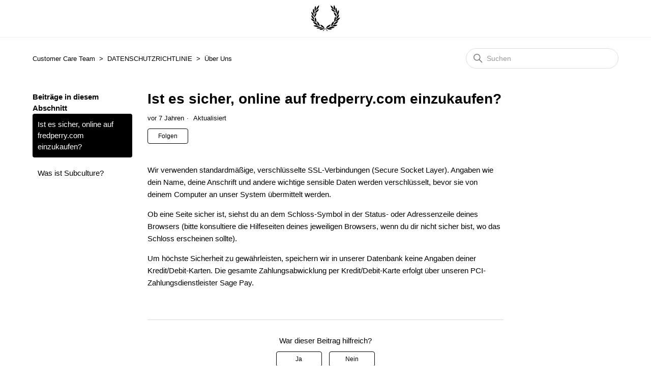

--- FILE ---
content_type: text/html; charset=utf-8
request_url: https://help.fredperry.com/hc/de/articles/360000496958-Ist-es-sicher-online-auf-fredperry-com-einzukaufen
body_size: 7340
content:
<!DOCTYPE html>
<html dir="ltr" lang="de">
<head>
  <meta charset="utf-8" />
  <!-- v26840 -->


  <title>Ist es sicher, online auf fredperry.com einzukaufen? &ndash; Customer Care Team</title>

  

  <meta name="description" content="Wir verwenden standardmäßige, verschlüsselte SSL-Verbindungen (Secure Socket Layer). Angaben wie dein Name, deine Anschrift und andere..." /><meta property="og:image" content="https://help.fredperry.com/hc/theming_assets/01HZP93XAKMS9EV43JZQVPR0HE" />
<meta property="og:type" content="website" />
<meta property="og:site_name" content="Customer Care Team" />
<meta property="og:title" content="Ist es sicher, online auf fredperry.com einzukaufen?" />
<meta property="og:description" content="Wir verwenden standardmäßige, verschlüsselte SSL-Verbindungen (Secure Socket Layer). Angaben wie dein Name, deine Anschrift und andere wichtige sensible Daten werden verschlüsselt, bevor sie von de..." />
<meta property="og:url" content="https://help.fredperry.com/hc/de/articles/360000496958-Ist-es-sicher-online-auf-fredperry-com-einzukaufen" />
<link rel="canonical" href="https://help.fredperry.com/hc/de/articles/360000496958-Ist-es-sicher-online-auf-fredperry-com-einzukaufen">
<link rel="alternate" hreflang="de" href="https://help.fredperry.com/hc/de/articles/360000496958-Ist-es-sicher-online-auf-fredperry-com-einzukaufen">

  <link rel="stylesheet" href="//static.zdassets.com/hc/assets/application-f34d73e002337ab267a13449ad9d7955.css" media="all" id="stylesheet" />
  <link rel="stylesheet" type="text/css" href="/hc/theming_assets/662649/462941/style.css?digest=25692346975505">

  <link rel="icon" type="image/x-icon" href="/hc/theming_assets/01HZP93XGC7E0TR8AAJ0QG67MK">

    

  <meta content="width=device-width, initial-scale=1.0" name="viewport" />
<script
  src="https://code.jquery.com/jquery-3.4.1.min.js"
  integrity="sha256-CSXorXvZcTkaix6Yvo6HppcZGetbYMGWSFlBw8HfCJo="
  crossorigin="anonymous"></script>
  
</head>
<body class="">
  
  
  

  <div class="dynamic_content">
  <span class="dc_title">Fred Perry DE</span>
  <span class="[base64]">Thank you for contacting Fred Perry Customer Services. We aim to get back to your message within 72 hours.</span>
  <span class="dc_email">Email</span>
  <span class="dc_please_let_us_know_your_comment">Bitte teile uns deine Meinung mit...</span>
  <span class="dc_send_form">Send Formular</span>
  <span class="dc_have_you_tried_our_help_centre">Hast du unser Help Center ausprobiert?</span>
  <span class="dc_help_centre">Hilfe Centre</span>
  <span class="dc_your_enquiry_has_been_submitted_you_will_receive_an_email_confirming_your_enquiry_reference_number_we_will_respond_as_soon_as_possible_thank_you">Ihre Anfrage wurde abgeschickt. Sie erhalten eine E-Mail mit der Bestätigung der Referenznummer Ihrer Anfrage. Bitte beachten Sie, dass wir ein hohes Aufkommen an Anfragen haben, aber wir werden so schnell wie möglich antworten. Wir danken Ihnen.</span>
</div>

<div class="container-header">
  <header class="header">
    <div class="logo">
      <a href="https://www.fredperry.com/eu-de/" title="Startseite" aria-label="Store-Logo">
        <svg id="svg-laurel" viewBox="0 0 62 56" aria-hidden="true" data-acsb-hidden="true" data-acsb-force-hidden="true">
          <path d="M0.3,28.6c3.9,0.2,7.7,3.3,9.2,7.1c-3-0.7-6-2.1-7.9-5.1C1.2,29.9,0.7,29.3,0.3,28.6"></path>
          <path d="M1.2,21.5C5,22.8,7.3,27.1,7.6,31c-2.5-1.3-4.8-3.8-5.7-6.5C1.6,23.5,1.5,22.4,1.2,21.5"></path>
          <path d="M1.4,14C4.8,16.3,7,20,6.6,24.2l-0.1,0C3.1,21.7,1.5,18.1,1.4,14"></path>
          <path d="M5.6,7.6l0.1,0c2,3.3,3.3,7.8,1.7,11.8C4.9,16.2,3.7,11.4,5.6,7.6"></path>
          <path d="M5.2,35.7c4.2,0,8.1,3,9.8,7C11.1,41.9,6.8,40,5.2,35.7"></path>
          <path d="M18,45.6c-0.6,0.4-1.5,0.5-2.2,0.7c-3.7,0.5-7-0.8-10-2.5C9.6,41.6,14.7,43.1,18,45.6"></path>
          <path d="M12,16.3l0.1,0.2c-0.1,3.3-0.9,6.4-3.3,8.6c-0.5,0.4-0.9,1-1.3,1.3C7.1,22.3,8.3,18.2,12,16.3"></path>
          <path d="M10.2,1.8L10.2,1.8C11,4.1,11.6,6.6,11,9.2c-0.3,1.5-0.9,2.8-1.7,4.2C7.6,10,7.7,4.9,10.2,1.8"></path>
          <path d="M17.4,8.9c-1.3,2.8-3.5,5.9-6.4,7.2c-0.8,0.3-1.6,0.6-2.4,1.1C9.8,13.3,13.2,9.1,17.4,8.9"></path>
          <path d="M9.4,25.9c2.7,2.8,3.1,7.5,2,11.2C8.9,34.2,7.7,29.7,9.4,25.9"></path>
          <path d="M16.5,1.2l1.1-1c0.1,4.3-2.2,8.4-6.1,10.3l-0.1-0.1C12.1,6.9,13.3,3.4,16.5,1.2"></path>
          <path d="M23,47.3c0.4,0.2,0.8,0.3,1,0.7c-3.3,2.4-8.3,2.3-12.1,1C15,46.9,19.2,46.1,23,47.3"></path>
          <path d="M19.2,44.4c0,0.3,0.1,0.5,0,0.8c-4-2-5.7-6.6-6.3-10.8C16.7,36.2,18.7,40.4,19.2,44.4"></path>
          <path d="M30.3,50l0.4,0.1c4.2-1.6,10.3-2.4,13.7,1.2c-3.3,1.3-7.5,0.5-10.6-0.9 c-0.6-0.2-1.3-0.6-1.9-0.2c-0.1,0.1-0.3,0.1-0.3,0.3c1.5,1.2,2.5,3.1,4.1,4.1c-0.2,0.2-0.3,0.5-0.6,0.6c-2.3-0.7-2.2-3.7-4.5-4.5 c-0.8,0.2-1.4,1-2,1.6c-0.7,0.8-1.3,1.8-2,2.6c-0.4,0.1-0.8-0.2-1.1-0.5l0.2-0.3c1.3-1.3,2.7-2.4,4-3.6c0.1-0.2-0.1-0.3-0.2-0.4 l-0.6,0c-3.2,1.5-7,3.5-10.6,1.6C21.5,48.9,26.5,48.3,30.3,50"></path>
          <path d="M19.7,41.6c4.1,0.2,7.6,3.4,9.3,7.1c-0.5,0.1-1.1-0.1-1.5-0.2C24.2,47.8,21.2,44.8,19.7,41.6 L19.7,41.6z"></path>
          <path d="M41.9,41.2c-1.4,4.3-6,6.8-9.9,7.7C33.6,44.6,37.9,42,41.9,41.2"></path>
          <path d="M49.3,47.2c0.3,0.2,0.7,0.3,0.9,0.6c-3.6,1.2-8.5,2.4-12-0.1C41.2,45.2,46.1,45.4,49.3,47.2"></path>
          <path d="M41.7,0.7c3.5,1.4,5.9,5.1,6.4,8.8c-3.4-1.2-6.1-5.1-6.5-8.7L41.7,0.7z"></path>
          <path d="M42.6,8.1c3.8,0.5,7.4,3.1,9.1,6.9C47.9,14.5,44.2,12.1,42.6,8.1L42.6,8.1z"></path>
          <path d="M47.9,34.7c0.2-0.1,0.4-0.4,0.7-0.5c0.3,4.5-2.3,8.6-6.1,10.5l-0.1,0 C42.9,40.7,44.4,36.8,47.9,34.7"></path>
          <path d="M56,42c-3.1,3.3-7.6,3.8-12,3C47.1,41.7,51.7,41.1,56,42"></path>
          <path d="M48.8,0c2.4,3,3.1,7.8,1.2,11.4C47.7,8.3,47.4,3.6,48.8,0"></path>
          <path d="M57.4,33.6c-0.2,1-0.9,1.8-1.4,2.7c-2,3.2-5.2,4.6-8.4,5.4C48.9,37.4,53.5,34.7,57.4,33.6"></path>
          <path d="M48.2,14.8c3.6,1.8,6,5.6,5.8,9.8C50.4,22.7,48.7,18.7,48.2,14.8"></path>
          <path d="M51.8,23.9c1,1.9,1.2,4.6,0.7,6.9c-0.5,2.1-1.4,4-2.7,5.7C48.3,32.3,49.8,27.5,51.8,23.9"></path>
          <path d="M52.7,5.5L52.7,5.5c2.6,3.3,2.7,8.6,1,12.2c-0.7-1-1-2.2-1.5-3.4C51.4,11.6,51.4,7.9,52.7,5.5"></path>
          <path d="M58.9,27.2c0.8-0.2,1.6-0.5,2.5-0.7c-1.5,3.9-5.4,7.9-9.6,8C53.1,31.5,55.8,28.3,58.9,27.2"></path>
          <path d="M55.9,22.5c0.9-1.2,2.1-2.2,3.3-3.1c0.3,4.4-2.1,8.2-5.7,10.6l-0.1,0 C53.5,27.2,54.2,24.7,55.9,22.5"></path>
          <path d="M58.8,10.6c0.8,4-0.1,8.2-3.1,10.9l-0.9,0.8c-0.6-2.9,0-6.1,1.3-8.6 C56.7,12.6,57.7,11.5,58.8,10.6"></path>
      </svg>
      </a>
    </div>
  </header>
</div>

  <main role="main">
    <div class="page-id page-article"></div>
<div class="container-divider"></div>
<div class="container">
  <nav class="sub-nav">
    <ol class="breadcrumbs">
  
    <li title="Customer Care Team">
      
        <a href="/hc/de">Customer Care Team</a>
      
    </li>
  
    <li title="DATENSCHUTZRICHTLINIE">
      
        <a href="/hc/de/categories/360000111157-DATENSCHUTZRICHTLINIE">DATENSCHUTZRICHTLINIE</a>
      
    </li>
  
    <li title="Über Uns">
      
        <a href="/hc/de/sections/360000215217-%C3%9Cber-Uns">Über Uns</a>
      
    </li>
  
</ol>

    <div class="search-container">
      <svg xmlns="http://www.w3.org/2000/svg" width="12" height="12" focusable="false" viewBox="0 0 12 12" class="search-icon">
        <circle cx="4.5" cy="4.5" r="4" fill="none" stroke="currentColor"/>
        <path stroke="currentColor" stroke-linecap="round" d="M11 11L7.5 7.5"/>
      </svg>
      <form role="search" class="search" data-search="" action="/hc/de/search" accept-charset="UTF-8" method="get"><input type="hidden" name="utf8" value="&#x2713;" autocomplete="off" /><input type="hidden" name="category" id="category" value="360000111157" autocomplete="off" />
<input type="search" name="query" id="query" placeholder="Suchen" aria-label="Suchen" /></form>
    </div>
  </nav>

  <div class="article-container" id="article-container">
    <aside class="article-sidebar" aria-labelledby="section-articles-title">
      
        <div class="collapsible-sidebar">
          <button type="button" class="collapsible-sidebar-toggle" aria-labelledby="section-articles-title" aria-expanded="false">
            <svg xmlns="http://www.w3.org/2000/svg" width="20" height="20" focusable="false" viewBox="0 0 12 12" aria-hidden="true" class="collapsible-sidebar-toggle-icon chevron-icon">
              <path fill="none" stroke="currentColor" stroke-linecap="round" d="M3 4.5l2.6 2.6c.2.2.5.2.7 0L9 4.5"/>
            </svg>
            <svg xmlns="http://www.w3.org/2000/svg" width="20" height="20" focusable="false" viewBox="0 0 12 12" aria-hidden="true" class="collapsible-sidebar-toggle-icon x-icon">
              <path stroke="currentColor" stroke-linecap="round" d="M3 9l6-6m0 6L3 3"/>
            </svg>
          </button>
          <span id="section-articles-title" class="collapsible-sidebar-title sidenav-title">
            Beiträge in diesem Abschnitt
          </span>
          <div class="collapsible-sidebar-body">
            <ul>
              
                <li>
                  <a href="/hc/de/articles/360000496958-Ist-es-sicher-online-auf-fredperry-com-einzukaufen" class="sidenav-item current-article">Ist es sicher, online auf fredperry.com einzukaufen?</a>
                </li>
              
                <li>
                  <a href="/hc/de/articles/360000504877-Was-ist-Subculture" class="sidenav-item ">Was ist Subculture?</a>
                </li>
              
            </ul>
            
          </div>
        </div>
      
    </aside>

    <article id="main-content" class="article">
      <header class="page-header article-header">
        <h1 title="Ist es sicher, online auf fredperry.com einzukaufen?" class="article-title">
          Ist es sicher, online auf fredperry.com einzukaufen?
          
        </h1>

        <div class="article-author">
          
          <div class="article-meta">
            

            <ul class="meta-group">
              
                <li class="meta-data"><time datetime="2018-10-17T10:11:10Z" title="2018-10-17T10:11:10Z" data-datetime="relative">17. Oktober 2018 10:11</time></li>
                <li class="meta-data">Aktualisiert</li>
              
            </ul>
          </div>
        </div>

        
          <div class="article-subscribe"><div data-helper="subscribe" data-json="{&quot;item&quot;:&quot;article&quot;,&quot;url&quot;:&quot;/hc/de/articles/360000496958-Ist-es-sicher-online-auf-fredperry-com-einzukaufen/subscription.json&quot;,&quot;follow_label&quot;:&quot;Folgen&quot;,&quot;unfollow_label&quot;:&quot;Nicht mehr folgen&quot;,&quot;following_label&quot;:&quot;Folge ich&quot;,&quot;can_subscribe&quot;:true,&quot;is_subscribed&quot;:false}"></div></div>
        
      </header>

      <section class="article-info">
        <div class="article-content">
          <div class="article-body"><p>Wir verwenden standardmäßige, verschlüsselte SSL-Verbindungen (Secure Socket Layer). Angaben wie dein Name, deine Anschrift und andere wichtige sensible Daten werden verschlüsselt, bevor sie von deinem Computer an unser System übermittelt werden.</p>
<p>Ob eine Seite sicher ist, siehst du an dem Schloss-Symbol in der Status- oder Adressenzeile deines Browsers (bitte konsultiere die Hilfeseiten deines jeweiligen Browsers, wenn du dir nicht sicher bist, wo das Schloss erscheinen sollte).</p>
<p>Um höchste Sicherheit zu gewährleisten, speichern wir in unserer Datenbank keine Angaben deiner Kredit/Debit-Karten. Die gesamte Zahlungsabwicklung per Kredit/Debit-Karte erfolgt über unseren PCI-Zahlungsdienstleister Sage Pay.</p></div>

          <div class="article-attachments">
            <ul class="attachments">
              
            </ul>
          </div>
        </div>
      </section>

      <footer>
        <div class="article-footer">
          
          
        </div>
        
          <div class="article-votes">
            <span class="article-votes-question" id="article-votes-label">War dieser Beitrag hilfreich?</span>
            <div class="article-votes-controls" role="group" aria-labelledby="article-votes-label">
              <button type="button" class="button article-vote article-vote-up" data-helper="vote" data-item="article" data-type="up" data-id="360000496958" data-upvote-count="1" data-vote-count="4" data-vote-sum="-2" data-vote-url="/hc/de/articles/360000496958/vote" data-value="null" data-label="1 von 4 fanden dies hilfreich" data-selected-class="button-primary" aria-label="Dieser Beitrag war hilfreich" aria-pressed="false">Ja</button>
              <button type="button" class="button article-vote article-vote-down" data-helper="vote" data-item="article" data-type="down" data-id="360000496958" data-upvote-count="1" data-vote-count="4" data-vote-sum="-2" data-vote-url="/hc/de/articles/360000496958/vote" data-value="null" data-label="1 von 4 fanden dies hilfreich" data-selected-class="button-primary" aria-label="Dieser Beitrag war nicht hilfreich" aria-pressed="false">Nein</button>
            </div>
            <small class="article-votes-count">
              <span class="article-vote-label" data-helper="vote" data-item="article" data-type="label" data-id="360000496958" data-upvote-count="1" data-vote-count="4" data-vote-sum="-2" data-vote-url="/hc/de/articles/360000496958/vote" data-value="null" data-label="1 von 4 fanden dies hilfreich">1 von 4 fanden dies hilfreich</span>
            </small>
          </div>
        

        <div class="article-more-questions">
          Haben Sie Fragen? <a href="/hc/de/requests/new">Anfrage einreichen</a>
        </div>
        <div class="article-return-to-top">
          <a href="#article-container">
            Zurück an den Anfang
            <svg xmlns="http://www.w3.org/2000/svg" class="article-return-to-top-icon" width="20" height="20" focusable="false" viewBox="0 0 12 12" aria-hidden="true">
              <path fill="none" stroke="currentColor" stroke-linecap="round" d="M3 4.5l2.6 2.6c.2.2.5.2.7 0L9 4.5"/>
            </svg>
          </a>
        </div>
      </footer>

      <div class="article-relatives">
        
          <div data-recent-articles></div>
        
        
          
  <section class="related-articles">
    
      <h2 class="related-articles-title">Verwandte Beiträge</h2>
    
    <ul>
      
        <li>
          <a href="/hc/de/related/click?data=[base64]%3D--0e1ae62e93195d3062ef1cea2850b7b3c01f166c" rel="nofollow">Rechtserklärungen &amp; Zugänglichkeit</a>
        </li>
      
    </ul>
  </section>


        
      </div>
      
    </article>
  </div>
</div>
  </main>

  <div id="social-inner" class="social-inner">
  <h3>Kannst du nicht finden, was du suchst?</h3>
  <ul>
    <li><a href="https://www.facebook.com/fredperry" class="facebook" target="_blank">Frage auf Facebook</a></li>
    <li><a href="https://twitter.com/fredperry" class="twitter" target="_blank">Tweet Us</a></li>
    <li><a class="contact-us" href="/hc/de/requests/new">Kontakt</a></li>
  </ul>
</div>

<div class="container-footer">
  <footer class="page-footer" data-acsb-footer="true" role="contentinfo" aria-label="Footer">
    <div class="footer content">
      <div class="footer__column--left">
      </div>
      <div class="footer__column--center" role="navigation" aria-label="Footer Menü">
        <ul>
          <li class="header"><span>FOLGEN SIE UNS</span></li>
          <li><a href="https://careers.fredperry.com/" target="_blank" rel="nofollow noopener">Careers<span class="acsb-sr-only" aria-hidden="false"></span></a></li>
          <li><a href="https://www.instagram.com/accounts/login/?next=/fredperry/" target="_blank" rel="nofollow noopener">Instagram<span class="acsb-sr-only" aria-hidden="false"></span></a></li>
          <li><a href="https://twitter.com/fredperry" target="_blank" rel="nofollow noopener">Twitter<span class="acsb-sr-only" aria-hidden="false"></span></a></li>
          <li><a href="https://www.facebook.com/fredperry" target="_blank" rel="nofollow noopener">Facebook<span class="acsb-sr-only" aria-hidden="false"></span></a></li>
          <li><a href="https://www.youtube.com/user/fredperrysubculture" target="_blank" rel="nofollow noopener">YouTube<span class="acsb-sr-only" aria-hidden="false"></span></a></li>
          <li><a href="https://www.fredperry.jp/" target="_blank" rel="nofollow noopener">Fred Perry Japan<span class="acsb-sr-only" aria-hidden="false"></span></a></li>
        </ul>
        <ul aria-hidden="false">
          <li class="header"><span>KONTAKTIEREN SIE UNS</span></li>
          <li><a href="http://help.fredperry.com/hc/de">Hilfe</a></li>
          <li><a href="https://www.fredperry.com/eu-de/aboutus/terms">Geschäftsbedingungen</a></li>
          <li><a href="https://www.fredperry.com/eu-de/helpcentre/category/lieferangaben">Lieferangaben</a></li>
          <li><a href="https://www.fredperry.com/eu-de/helpcentre/category/rucksendungen">Rücksendungen</a></li>
          <li><a href="https://www.fredperry.com/eu-de/shop-finder">Shop Finder</a></li>
        </ul>
        <ul aria-hidden="false">
          <li class="header"><span>Rechtserklärungen</span></li>
          <li><a href="https://www.fredperry.com/eu-de/helpcentre/category/datenschutzrichtlinie">Datenschutzrichtlinie</a></li>
          <li><a href="https://www.fredperry.com/eu-de/helpcentre/category/datenschutzrichtlinie">Rechtserklärungen</a></li>
          <li><a href="https://d1hfpno9kp1rjn.cloudfront.net/static/frontend/FredPerry/Default/default/pdf/FP_better_cotton_initiative_2020.pdf" target="_blank" rel="nofollow noopener"><span class="acsb-sr-only" aria-hidden="false"></span>Erklärung zu moderner Sklaverei</a></li>
          <li><a href="https://d1hfpno9kp1rjn.cloudfront.net/static/frontend/FredPerry/Default/default/pdf/FP_better_cotton_initiative_2020.pdf" target="_blank" rel="nofollow noopener"><span class="acsb-sr-only" aria-hidden="false"></span>Better Cotton Initiative</a></li>
          <li><a href="https://www.fredperry.com/eu-de/helpcentre/category/datenschutzrichtlinie">Cookies</a></li>
          <li><a href="https://www.fredperry.com/eu-de/helpcentre/article/rechtserklarungen-zuganglichkeit">Zugänglichkeit</a></li>
        </ul>
      </div>
      <div class="footer__column--right">

      </div>
    </div>
    <div class="footer__copyright--center">
      <small class="copyright">
        <span>© <span class="footer-year"></span> Fred Perry ·</span>
      </small>
      <a href="https://www.fredperry.com/eu-de/site-map" >Site Map</a>
    </div>
  </footer>
</div>


  <!-- / -->

  
  <script src="//static.zdassets.com/hc/assets/de.795890d1b186083bb648.js"></script>
  <script src="https://fredperry.zendesk.com/auth/v2/host/without_iframe.js" data-brand-id="462941" data-return-to="https://help.fredperry.com/hc/de/articles/360000496958-Ist-es-sicher-online-auf-fredperry-com-einzukaufen" data-theme="hc" data-locale="de" data-auth-origin="462941,true,true"></script>

  <script type="text/javascript">
  /*

    Greetings sourcecode lurker!

    This is for internal Zendesk and legacy usage,
    we don't support or guarantee any of these values
    so please don't build stuff on top of them.

  */

  HelpCenter = {};
  HelpCenter.account = {"subdomain":"fredperry","environment":"production","name":"Fred Perry Customer Care Team"};
  HelpCenter.user = {"identifier":"da39a3ee5e6b4b0d3255bfef95601890afd80709","email":null,"name":"","role":"anonymous","avatar_url":"https://assets.zendesk.com/hc/assets/default_avatar.png","is_admin":false,"organizations":[],"groups":[]};
  HelpCenter.internal = {"asset_url":"//static.zdassets.com/hc/assets/","web_widget_asset_composer_url":"https://static.zdassets.com/ekr/snippet.js","current_session":{"locale":"de","csrf_token":null,"shared_csrf_token":null},"usage_tracking":{"event":"article_viewed","data":"[base64]","url":"https://help.fredperry.com/hc/activity"},"current_record_id":"360000496958","current_record_url":"/hc/de/articles/360000496958-Ist-es-sicher-online-auf-fredperry-com-einzukaufen","current_record_title":"Ist es sicher, online auf fredperry.com einzukaufen?","current_text_direction":"ltr","current_brand_id":462941,"current_brand_name":"Fred Perry Customer Care Team","current_brand_url":"https://fredperry.zendesk.com","current_brand_active":true,"current_path":"/hc/de/articles/360000496958-Ist-es-sicher-online-auf-fredperry-com-einzukaufen","show_autocomplete_breadcrumbs":true,"user_info_changing_enabled":false,"has_user_profiles_enabled":false,"has_end_user_attachments":true,"user_aliases_enabled":false,"has_anonymous_kb_voting":true,"has_multi_language_help_center":true,"show_at_mentions":false,"embeddables_config":{"embeddables_web_widget":true,"embeddables_help_center_auth_enabled":false,"embeddables_connect_ipms":false},"answer_bot_subdomain":"static","gather_plan_state":"subscribed","has_article_verification":true,"has_gather":true,"has_ckeditor":false,"has_community_enabled":false,"has_community_badges":true,"has_community_post_content_tagging":false,"has_gather_content_tags":true,"has_guide_content_tags":true,"has_user_segments":true,"has_answer_bot_web_form_enabled":true,"has_garden_modals":false,"theming_cookie_key":"hc-da39a3ee5e6b4b0d3255bfef95601890afd80709-2-preview","is_preview":false,"has_search_settings_in_plan":true,"theming_api_version":2,"theming_settings":{"brand_color":"#000000","brand_text_color":"#FFFFFF","text_color":"#000000","link_color":"#000000","background_color":"#FFFFFF","heading_font":"-apple-system, BlinkMacSystemFont, 'Segoe UI', Helvetica, Arial, sans-serif","text_font":"-apple-system, BlinkMacSystemFont, 'Segoe UI', Helvetica, Arial, sans-serif","logo":"/hc/theming_assets/01HZP93XAKMS9EV43JZQVPR0HE","favicon":"/hc/theming_assets/01HZP93XGC7E0TR8AAJ0QG67MK","homepage_background_image":"/hc/theming_assets/01HZP93XPZNMQN906EQ9KXX1DF","community_background_image":"/hc/theming_assets/01HZP93XYKQQCHHS1NAYJQX1CF","community_image":"/hc/theming_assets/01HZP93Y3XTEXV2N4MQBK7AEWF","instant_search":true,"scoped_kb_search":true,"scoped_community_search":true,"show_recent_activity":false,"show_articles_in_section":true,"show_article_author":false,"show_article_comments":false,"show_follow_article":true,"show_recently_viewed_articles":true,"show_related_articles":true,"show_article_sharing":false,"show_follow_section":true,"show_follow_post":true,"show_post_sharing":true,"show_follow_topic":true},"has_pci_credit_card_custom_field":true,"help_center_restricted":false,"is_assuming_someone_else":false,"flash_messages":[],"user_photo_editing_enabled":true,"user_preferred_locale":"en-us","base_locale":"de","login_url":"/hc/de/signin?return_to=https%3A%2F%2Fhelp.fredperry.com%2Fhc%2Fde%2Farticles%2F360000496958-Ist-es-sicher-online-auf-fredperry-com-einzukaufen","has_alternate_templates":true,"has_custom_statuses_enabled":true,"has_hc_generative_answers_setting_enabled":true,"has_generative_search_with_zgpt_enabled":false,"has_suggested_initial_questions_enabled":false,"has_guide_service_catalog":true,"has_service_catalog_search_poc":false,"has_service_catalog_itam":false,"has_csat_reverse_2_scale_in_mobile":false,"has_knowledge_navigation":false,"has_unified_navigation":false,"has_unified_navigation_eap_access":false,"has_csat_bet365_branding":false,"version":"v26840","dev_mode":false};
</script>

  
  
  <script src="//static.zdassets.com/hc/assets/hc_enduser-be182e02d9d03985cf4f06a89a977e3d.js"></script>
  <script type="text/javascript" src="/hc/theming_assets/662649/462941/script.js?digest=25692346975505"></script>
  
</body>
</html>